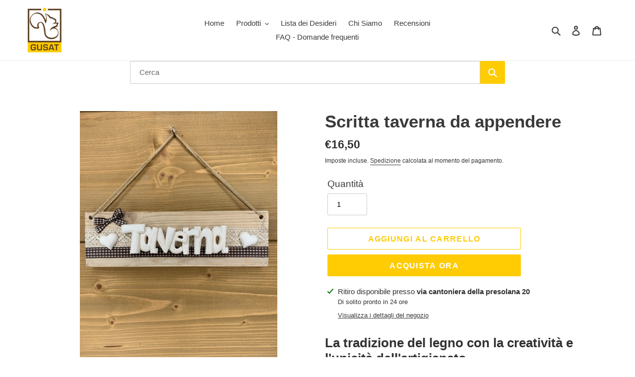

--- FILE ---
content_type: text/javascript
request_url: https://gusatstore.shop/cdn/shop/t/8/assets/expo-init.js?v=111339813431245800171645004685
body_size: -553
content:
window.expo_variables = {optionSets: [{"id":1643381733084,"name":"Option Set","usingFilter":false,"filters":[{"property":"id","comparation":"is","value":7053885931699}],"fields":[{"id":1643382059326,"name":"Dedica ( Max 4 Parole )","type":"text","isRequired":true,"nameOnCart":"dedica: ","cssClasses":[],"min":"0","logicPurpose":"show","swatchesSharp":"circle","swatchesDirection":"horizontal","logicAA":"all","options":[],"logics":[]}],"actionSets":[],"additionalFeatures":[],"status":"active","productsCount":0}]}